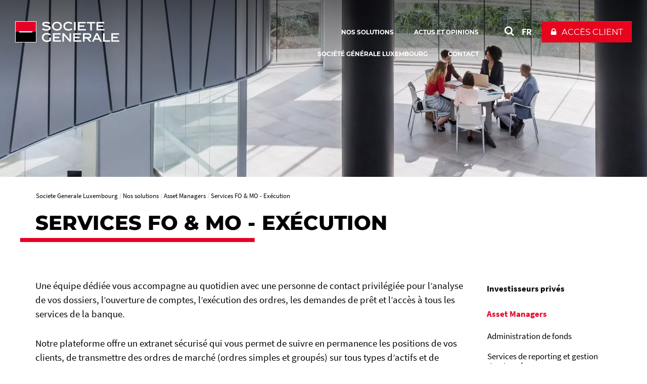

--- FILE ---
content_type: text/html; charset=utf-8
request_url: https://www.societegenerale.lu/fr/asset-managers/services-execution/
body_size: 4873
content:
<!DOCTYPE html>
<html dir="ltr" lang="fr-FR">
<head>

<meta charset="utf-8">


<base href="https://www.societegenerale.lu/">



<meta name="viewport" content="user-scalable=no, initial-scale=1.0, maximum-scale=1, width=device-width" />
<meta name="twitter:card" content="summary" />
<meta name="format-detection" content="telephone=no" />















<title>Services FO &amp; MO - Exécution  - Societe Generale Luxembourg</title><meta name="title" content="Services FO &amp; MO - Exécution" />
<!-- HrefLang&Canonic -->
<link rel="alternate" hreflang="fr" href="https://www.societegenerale.lu/fr/asset-managers/services-execution/" />
<link rel="alternate" hreflang="en" href="https://www.societegenerale.lu/en/asset-managers/services-execution/" />
<link rel="canonical" href="https://www.societegenerale.lu/fr/asset-managers/services-execution/"  />
<!-- SocialsMetas -->
<meta property="og:title" content="Services FO & MO - Exécution"/>
<meta property="og:site_name" content="Société Générale"/>
<meta property="og:image" content="https://www.societegenerale.lu//typo3temp/assets/_processed_/e/b/csm_GettyImages-922708942_asset-managers-crop_37ce1e13ae.webp"/>
<meta property="twitter:card" content="summary_large_image"/>
<meta property="twitter:title" content="Services FO & MO - Exécution"/>
<meta property="twitter:image" content="https://www.societegenerale.lu//typo3temp/assets/_processed_/e/b/csm_GettyImages-922708942_asset-managers-crop_37ce1e13ae.webp"/>
<meta property="og:url" content="https://www.societegenerale.lu/fr/asset-managers/services-execution/"/>
<meta property="twitter:url" content="https://www.societegenerale.lu/fr/asset-managers/services-execution/"/>		<meta http-equiv="X-UA-Compatible" content="IE=edge" />
		<meta name="msapplication-config" content="none" /><link rel="author" href="https://plus.google.com/108633454649832462728" />		<link rel="shortcut icon" href="/typo3conf/ext/bi_template/themes/default/res/favicon/favicon.ico" type="image/x-icon">
		<link rel="icon" href="/typo3conf/ext/bi_template/themes/default/res/favicon/favicon.png" type="image/png">
		<link rel="icon" sizes="32x32" href="/typo3conf/ext/bi_template/themes/default/res/favicon/favicon-32.png" type="image/png">
		<link rel="icon" sizes="64x64" href="/typo3conf/ext/bi_template/themes/default/res/favicon/favicon-64.png" type="image/png">
		<link rel="icon" sizes="96x96" href="/typo3conf/ext/bi_template/themes/default/res/favicon/favicon-96.png" type="image/png">
		<link rel="icon" sizes="196x196" href="/typo3conf/ext/bi_template/themes/default/res/favicon/favicon-196.png" type="image/png">
		<meta name="msapplication-TileImage" content="/typo3conf/ext/bi_template/themes/default/res/favicon/favicon-144.png">
		<meta name="msapplication-TileColor" content="#FFFFFF"><script nonce="QUUINbMRcgOA9jhnX/beKw==" data-move="0">var GBIS = JSON.parse('{"movingLineColor":"#e60028","tracking":{"pageType":false},"lang":"fr","frontend_editing":false}');</script><link rel="preload stylesheet" as="style" href="/typo3conf/ext/bi_template/themes/default/res/css/fonts.css" /><style type="text/css"></style><style type="text/css">.logo, .design2018.transparentHeader.transparentHeader--scrolled .logo{background-image:url("/fileadmin/user_upload/logos/sg_group_2025.svg");} .logoWhite .logo{background-image:url("/fileadmin/user_upload/logos/sg_group_2025-blanc.svg");} </style>
<link rel="alternate" hreflang="en-Us" href="https://www.societegenerale.lu/en/asset-managers/services-execution/"/>
<link rel="alternate" hreflang="fr-FR" href="https://www.societegenerale.lu/fr/asset-managers/services-execution/"/>
<link rel="alternate" hreflang="x-default" href="https://www.societegenerale.lu/en/asset-managers/services-execution/"/>
<link rel="stylesheet" href="/typo3conf/ext/bi_template/themes/default/res/css/styles.css?1768402606" media="all"><link rel="stylesheet" href="/fileadmin/extra_css/2338.css?1737384549" media="all"><link rel="stylesheet" href="/typo3conf/ext/ps_quantumsearch/Resources/Public/css/styles.css?1706549468" media="all"><link rel="stylesheet" type="text/css" href="/typo3temp/themecolorcss/2338-inline260120.css" media="all"></head>
<body class="fullwidth headerOneLine transparentHeader designPb2019 design2018 logoWhite page24427">
<noscript><iframe src="https://www.googletagmanager.com/ns.html?id=GTM-PT73H79" height="0" width="0" style="display:none;visibility:hidden"></iframe></noscript><!-- _headerOneLine.tmpl (pb2019) -->
<div id="menu_accessible">
	<ul>
		<li><a href="https://www.societegenerale.lu/fr/asset-managers/services-execution/#main" id="menu_accessible--main">Aller au contenu</a></li>
		<li><a href="https://www.societegenerale.lu/fr/asset-managers/services-execution/#menu-header" id="menu_accessible--menu">Aller au menu</a></li>
		<li><a href="https://www.societegenerale.lu/fr/asset-managers/services-execution/#form-search" id="menu_accessible--search">Aller à la recherche</a></li>
	</ul>
</div>

<div class="navmobile" id="navmobile">
	<div class="navmobileSearch"></div>
	<div class="navmobileMenu"></div>
	<div class="navmobileLang" data-label="OTHER LANGUAGES"></div>
</div>






<div class="mainContainer ">

	<header class="mainHeader mainHeader__oneline" role="banner">

		<div class="topHeader">
			<div class="container">
				<div class="row">
					<div class="col-sm-12">
						<div class="mainLogo" itemscope itemtype="http://schema.org/Organization" >
									<a href="/fr/" itemprop="url" class="my-svg-container " aria-label="Société Générale - aller à la homepage" ><span class="logo"></span><div class="mainLogoBaseline"></div></a>
						</div>
						<nav class="mainHeader--menu" aria-label="navigation principale">
							<ul class="mainMenuOneLine"><li id="itemMenu30421" class="lvl1 theme"><a href="/fr/nos-solutions/" aria-current="true"><span>Nos solutions</span></a><ul class="mainMenuOneLine__sub"><li id="itemMenu24405" class="lvl1 theme"><a href="/fr/investisseurs-prives/"><span>Investisseurs privés</span></a></li><li id="itemMenu24424" class="lvl1 theme"><a href="/fr/asset-managers/" aria-current="true"><span>Asset Managers</span></a></li><li id="itemMenu24445" class="lvl1 theme"><a href="/fr/intermediaires-financiers/"><span>Intermédiaires financiers</span></a></li><li id="itemMenu24455" class="lvl1 theme"><a href="/fr/investisseurs-institutionnels/"><span>Investisseurs institutionnels</span></a></li><li id="itemMenu24463" class="lvl1 theme"><a href="/fr/clients-corporate/"><span>Clients Corporate</span></a></li><li class="mainMenuOneLine__sub__sep"></li><li id="itemMenu30424" class="lvl1 theme"><a href="/fr/nos-solutions/translate-francais-societe-generale-private-banking/"><span>Societe Generale Private Banking</span></a></li><li id="itemMenu30427" class="lvl1 theme"><a href="/fr/nos-solutions/salle-des-marches/"><span>Salle des marchés</span></a></li><li id="itemMenu30430" class="lvl1 theme"><a href="/fr/nos-solutions/societe-generale-securities-services/"><span>Société Générale Securities Services</span></a></li><li id="itemMenu30457" class="lvl1 theme"><a href="/fr/nos-solutions/translate-francais-transaction-banking/"><span>Banque transactionnelle</span></a></li><li id="itemMenu30436" class="lvl1 theme"><a href="/fr/nos-solutions/global-banking-advisory/"><span>Global Banking & Advisory</span></a></li><li id="itemMenu30565" class="lvl1 theme"><a href="/fr/nos-solutions/global-markets/"><span>Global Markets</span></a></li><li class="mainMenuOneLine__sub__sep"></li><li id="itemMenu31154" class="lvl1 theme"><a href="https://investmentsolutions.societegenerale.lu/fr/" target="_blank"><span>Société Générale Investment Solutions (Europe)</span></a></li><li id="itemMenu31160" class="lvl1 theme"><a href="https://www.ayvens.com/fr-lu/"><span>Ayvens</span></a></li><li id="itemMenu31166" class="lvl1 theme"><a href="https://www.sogelife.com/fr/"><span>Sogelife</span></a></li><li id="itemMenu31172" class="lvl1 theme"><a href="https://global.societegenerale.com/fr/life-insurance-broker/"><span>SG Life Insurance Broker</span></a></li></ul></li><li id="itemMenu31178" class="lvl1 theme"><a href="/fr/actus-opinions/"><span>Actus et Opinions</span></a><ul class="mainMenuOneLine__sub"><li id="itemMenu2631" class="lvl1 theme0"><a href="/fr/about/avis-dexperts/"><span>Le point de vue des experts</span></a></li><li id="itemMenu2630" class="lvl1 theme0"><a href="/fr/societe-generale-luxembourg/communiques-presse-actualites/" target="_blank"><span>Communiqués de presse & actualités</span></a></li><li id="itemMenu31181" class="lvl1 theme"><a href="https://www.privatebanking.societegenerale.com/fr/actualites/" target="_blank"><span>Actualités banque privée</span></a></li><li id="itemMenu31190" class="lvl1 theme"><a href="https://wholesale.banking.societegenerale.com/fr/actus-opinions/glossaire/" target="_blank"><span>Glossaire</span></a></li><li id="itemMenu31943" class="lvl1 theme"><a href="/fr/actus-opinions/campagne-nationale-lutte-contre-fraude-ligne-abbl-lhc/"><span>Campagne nationale de lutte contre la fraude en ligne - ABBL et LHC</span></a></li></ul></li><li id="itemMenu31196" class="lvl1 theme"><a href="/fr/nos-services/"><span>Société Générale Luxembourg</span></a><ul class="mainMenuOneLine__sub"><li id="itemMenu30439" class="lvl1 theme"><a href="/fr/nos-services/"><span>Nos services</span></a></li><li id="itemMenu2556" class="lvl1 theme0"><a href="/fr/societe-generale-luxembourg/societe-generale-luxembourg-bref/historique/"><span>Notre histoire</span></a></li><li id="itemMenu13325" class="lvl1 theme0"><a href="/fr/societe-generale-luxembourg/gouvernance/"><span>Notre gouvernance</span></a></li><li class="mainMenuOneLine__sub__sep"></li><li id="itemMenu24491" class="lvl1 theme"><a href="/fr/about/informations-publications/"><span>Informations et Publications</span></a></li><li class="mainMenuOneLine__sub__sep"></li><li id="itemMenu2559" class="lvl1 theme0"><a href="/fr/societe-generale-luxembourg/engagement-rse/"><span>Engagement RSE</span></a></li><li id="itemMenu15116" class="lvl1 theme0"><a href="/fr/societe-generale-luxembourg/digital-innovation/psd2-open-banking/"><span>PSD2 / Open Banking</span></a></li><li id="itemMenu29884" class="lvl1 theme"><a href="/fr/securite-linformation/"><span>Sécurité de l'information</span></a></li><li class="mainMenuOneLine__sub__sep"></li><li id="itemMenu30905" class="lvl1 theme"><a href="/fr/societe-generale-luxembourg/carrieres/"><span>Carrières</span></a></li><li class="mainMenuOneLine__sub__sep"></li><li id="itemMenu12359" class="lvl1 theme0"><a href="https://wholesale.banking.societegenerale.com/fr" target="_blank"><span>Site Wholesale</span></a></li><li id="itemMenu2568" class="lvl1 theme0"><a href="https://www.societegenerale.com/fr" target="_blank"><span>Groupe Société Générale</span></a></li></ul></li><li id="itemMenu2645" class="lvl1 theme0"><a href="/fr/about/contacts/societe-generale-luxembourg/"><span>Contact</span></a><ul class="mainMenuOneLine__sub"><li id="itemMenu2534" class="lvl1 theme0"><a href="/fr/about/contacts/societe-generale-luxembourg/"><span>Contactez-nous</span></a></li><li id="itemMenu3223" class="lvl1 theme0"><a href="/fr/societe-generale-luxembourg/contacts/horaires-jours-feries/"><span>Horaires et jours fériés</span></a></li><li id="itemMenu4798" class="lvl1 theme0"><a href="/fr/societe-generale-luxembourg/contacts/reclamation-clientele/"><span>Réclamation clientèle</span></a></li></ul></li></ul>
						</nav>
						<div class="actionsMenu">
							<div class="search actionsMenuItem" id="form-search"  role="search">
								
        <!-- case 3 : Quantum -->
        <div id="sb-search" class="sb-search sb-search--qwant">
            <a class="searchQwantum" href="/fr/resultats-recherche/">
                <span class="searchQwantum__label">Rechercher avec Quantum</span>
                <span class="fa fa-search"></span>
            </a>
        </div>
    









							</div>
							<div class="langList actionsMenuItem" aria-haspopup="true"><div id="langueSwitcherForm"><ul><li><a lang="fr" data-idlang="2" aria-label="Voir le site en Français" title="Français" href="/fr/asset-managers/services-execution/" class="anim__underline act" aria-current="page">FR</a></li><li><a lang="en" data-idlang="0" aria-label="Voir le site en English" title="English" href="/en/asset-managers/services-execution/" class="anim__underline">EN</a></li></ul></div></div>
							<div class="dropdown clientBtn" role="navigation"><div class="mobileBaseline"></div><button class="dropdown-toggle" id="clientBtnDropDown" data-toggle="dropdown" aria-controls="client_access_menu" aria-expanded="false" role="button" aria-haspopup="true" onclick='ga("send", {"hitType" : "event","eventCategory" : "Client button","eventAction" : "click","eventLabel" : "Accès client"});'><span  class="btn btn-primary">Accès client</span></button><ul class="dropdown-menu " id="client_access_menu"  aria-labelledby="clientBtnDropDown">		<li>		<a 
										href="https://ebanking.privatebanking.societegenerale.lu" 
										target="_blank" 
										onclick='ga("send", {"hitType" : "event","eventCategory" : "Client button","eventAction" : "click","eventLabel" : "Private e-banking"});'
										title="Accès client : Private e-banking ">Private e-banking</a>		</li>		<li>		<a 
										href="/fr/signature-electronique/" 
										target="_blank" 
										onclick='ga("send", {"hitType" : "event","eventCategory" : "Client button","eventAction" : "click","eventLabel" : "E-Sign"});'
										title="Accès client : E-Sign ">E-Sign</a>		</li>		<li>		<a 
										href="https://www.sogecashweb.com/portal/site/SogecashWeb" 
										target="_blank" 
										onclick='ga("send", {"hitType" : "event","eventCategory" : "Client button","eventAction" : "click","eventLabel" : "SogecashWeb"});'
										title="Accès client : SogecashWeb ">SogecashWeb</a>		</li>		<li>		<a 
										href="https://sharinbox.societegenerale.com" 
										target="_blank" 
										onclick='ga("send", {"hitType" : "event","eventCategory" : "Client button","eventAction" : "click","eventLabel" : "Sharinbox"});'
										title="Accès client : Sharinbox ">Sharinbox</a>		</li>		<li>		<a 
										href="https://www.securities-services.societegenerale.com/en/login-sgmarkets/" 
										target="_blank" 
										onclick='ga("send", {"hitType" : "event","eventCategory" : "Client button","eventAction" : "click","eventLabel" : "SG Markets"});'
										title="Accès client : SG Markets ">SG Markets</a>		</li></ul></div>
						</div>
						<div class="menuButton">
							<button class="bt-menu-trigger" aria-expanded="false" aria-controls="navmobile"><strong class="accessi">menu</strong><span></span></button>
						</div>
					</div>
				</div>
			</div>
			
		</div>

	</header>
<!-- common2018.tmpl -->
<main id="main" role="main">


	

	<div class="contentHeader" >
		<div class="headerImage" data-ratio="3.21" data-stellar-background-ratio="0.5">	<img srcset="/typo3temp/assets/_processed_/e/b/csm_GettyImages-922708942_asset-managers-crop_2d0ea9aee4.webp 810w, /typo3temp/assets/_processed_/e/b/csm_GettyImages-922708942_asset-managers-crop_37ce1e13ae.webp 1920w" sizes="100vw" src="/typo3temp/assets/_processed_/e/b/csm_GettyImages-922708942_asset-managers-crop_37ce1e13ae.webp" width="1920" height="598" alt="" /></div>
	</div>



	<div class="zonetitre ">
		<div class="container maincontainer">
			<div class="row zonetitre__rootline">
				<div class="col-md-12">
					<nav aria-label="Fil d'Ariane"><ol class="rootline-menu breadcrumb" itemscope itemtype="https://schema.org/BreadcrumbList"><li itemprop="itemListElement" itemscope itemtype="https://schema.org/ListItem" class="first"><a href="/fr/" itemscope itemprop="item" itemtype="https://schema.org/WebPage"><span itemprop="name">Societe Generale Luxembourg</span></a><meta itemprop="position" content="1"></li><li  itemprop="itemListElement" itemscope itemtype="https://schema.org/ListItem"><a href="/fr/nos-solutions/" itemscope itemprop="item" itemtype="https://schema.org/WebPage"><span itemprop="name">Nos solutions</span></a><meta itemprop="position" content="2"></li><li  itemprop="itemListElement" itemscope itemtype="https://schema.org/ListItem"><a href="/fr/asset-managers/" itemscope itemprop="item" itemtype="https://schema.org/WebPage"><span itemprop="name">Asset Managers</span></a><meta itemprop="position" content="3"></li><li aria-current="page" itemprop="itemListElement" itemscope itemtype="https://schema.org/ListItem"><span itemprop="name">Services FO & MO - Exécution</span><meta itemprop="position" content="4"></li></ol></nav>
				</div>
			</div>
			<div class="row zonetitre__socials" >
				<div class="col-md-12" >
					
				</div>
			</div>
			<div class="row zonetitre__title">
				<div class="col-md-12" role="main">
					<h1 class="mainTitle">Services FO & MO - Exécution</h1>
					
				</div>
			</div>
			
		</div><!-- fin de maincontainer -->
	</div><!-- fin de zontitre -->


	

	<div class="container content">
		<div class="row">
			<div class="col-md-9 mainCol mainCol--noheader" role="main">
				<div class="containerContent">
					<div data-anchor="#c101669" class="ttcContent  default" >
<div id="c101669" class="frame frame-default frame-type-textpic frame-layout-0"><a id="c101798"></a><div class="ce-textpic ce-center ce-above"><div class="ce-bodytext"><p class="bodytext">Une équipe dédiée vous accompagne au quotidien avec une personne de contact privilégiée pour l’analyse de vos dossiers, l’ouverture de comptes, l’exécution des ordres, les demandes de prêt et l’accès à tous les services de la banque.</p><p class="bodytext">Notre plateforme offre un extranet sécurisé qui vous permet de suivre en permanence les positions de vos clients, de transmettre des ordres de marché (ordres simples et groupés) sur tous types d’actifs et de devises cotés et de suivre leur statut.</p><p class="bodytext">Vous pourrez accéder à notre salle de trading et bureau de nuit à travers notre option Direct Market Access :</p><ul><li>Equipe de 6 experts</li><li>Horaires prolongés (8h – 18h avec ouverture du marché Nord-Américain)</li><li>Exécution intelligente&nbsp;: ordres avec plusieurs limites, ordres iceberg, ordres importants</li><li>Confirmation d’exécution&nbsp;immédiate par e-mail ou par téléphone</li></ul></div></div></div>

</div><div data-anchor="#c101670" class="ttcContent  default" >
<div id="c101670" class="frame frame-default frame-type-list frame-layout-0 frame-space-before-medium"><a id="c101800"></a><!--

		BEGIN: Content of extension "bi_sg_summary", plugin "tx_bisgsummary_pi2"

	--><div class="tx-bisgsummary-pi2"><div class="wallCard nbPerLine3" id="wallCard101670"><div class="summaryWallAjax"><div class="resultsContainer"><div class="wallCardItems"><div class="wallCardRow wallCardRow_card"><div id="card7-24442" tabindex="0"
					 class="card cardType7"
					 data-dimratio="1-1"
					 data-dimratiomobile="1-1"
					 data-type="7"
					 data-ref="7-24442"
					 data-href="https://www.securities-services.societegenerale.com/fr/solutions/produits-derives-services-gestion-collateral/"
				
				
				data-hrefblank="1"
				aria-label="Instruments de gré à gré, Compensation et Gestion des Collatéraux"
				><div class="cardContent    haveVisuel  "><div class="cardContentSub"><div class="visuel"><img srcset="/typo3temp/assets/_processed_/d/d/csm_bloc_sommaire_couleur_orange_02_6b7e38e732.webp 1x, /typo3temp/assets/_processed_/d/d/csm_bloc_sommaire_couleur_orange_02_02895dbd04.webp 2x" src="/typo3temp/assets/_processed_/d/d/csm_bloc_sommaire_couleur_orange_02_02895dbd04.webp" width="600" height="300" alt="" /></div><div class="mask"></div><div class="cardContentTxt"><span class="title">
								Instruments de gré à gré, Compensation et Gestion des Collatéraux
								
							</span></div></div></div></div></div><div class="wallCardRow wallCardRow_card"><div id="card7-24441" tabindex="0"
					 class="card cardType7"
					 data-dimratio="1-1"
					 data-dimratiomobile="1-1"
					 data-type="7"
					 data-ref="7-24441"
					 data-href="https://www.securities-services.societegenerale.com/fr/front-back-outsourcing-crosswise"
				
				
				data-hrefblank="1"
				aria-label="Solution Front-to-Back"
				><div class="cardContent    haveVisuel  "><div class="cardContentSub"><div class="visuel"><img srcset="/typo3temp/assets/_processed_/4/f/csm_bloc_sommaire_couleur_bleu_01_dfc83d10aa.webp 1x, /typo3temp/assets/_processed_/4/f/csm_bloc_sommaire_couleur_bleu_01_89f3d44286.webp 2x" src="/typo3temp/assets/_processed_/4/f/csm_bloc_sommaire_couleur_bleu_01_89f3d44286.webp" width="600" height="300" alt="" /></div><div class="mask"></div><div class="cardContentTxt"><span class="title">
								Solution Front-to-Back
								
							</span></div></div></div></div></div></div></div></div><div class="wallCard__status sr-only" aria-live="polite" role="status"></div></div></div><!-- END: Content of extension "bi_sg_summary", plugin "tx_bisgsummary_pi2" --></div>

</div>
				</div>
				


	<!--

		BEGIN: Content of extension "bi_sg_bio", plugin "tx_bisgbio_pi1"

	-->
	<div class="tx-bisgbio-pi1">
		
	</div>
	
	<!-- END: Content of extension "bi_sg_bio", plugin "tx_bisgbio_pi1" -->

	
			</div>

			<div class="col-md-3 sideCol">
				<aside class="aside">
					<nav><ul class="sideMenu" role="menu"><li role="menuitem"><a href="/fr/investisseurs-prives/">Investisseurs privés</a></li><li role="menuitem" class="active"><a href="/fr/asset-managers/" aria-current="page">Asset Managers</a><ul><li role="menuitem"><a href="/fr/asset-managers/administration-fonds/">Administration de fonds</a></li><li role="menuitem"><a href="/fr/asset-managers/services-reporting-gestion-des-donnees/">Services de reporting et gestion des données</a></li><li role="menuitem"><a href="/fr/asset-managers/conservation-fonds-banque-depositaire/">Conservation de Fonds et Banque Dépositaire</a></li><li class="current"><a href="/fr/asset-managers/services-execution/" aria-current="page">Services FO & MO - Exécution</a></li><li role="menuitem"><a href="/fr/asset-managers/distributions-fonds/">Distributions de fonds</a></li><li role="menuitem"><a href="/fr/asset-managers/gestion-des-liquidites/">Gestion des liquidités</a></li></ul></li><li role="menuitem"><a href="/fr/intermediaires-financiers/">Intermédiaires financiers</a></li><li role="menuitem"><a href="/fr/investisseurs-institutionnels/">Investisseurs institutionnels</a></li><li role="menuitem"><a href="/fr/clients-corporate/">Clients Corporate</a></li><li role="menuitem"><a href="/fr/nos-solutions/translate-francais-societe-generale-private-banking/">Societe Generale Private Banking</a></li><li role="menuitem"><a href="/fr/nos-solutions/salle-des-marches/">Salle des marchés</a></li><li role="menuitem"><a href="/fr/nos-solutions/societe-generale-securities-services/">Société Générale Securities Services</a></li><li role="menuitem"><a href="/fr/nos-solutions/translate-francais-transaction-banking/">Banque transactionnelle</a></li><li role="menuitem"><a href="/fr/nos-solutions/global-banking-advisory/">Global Banking & Advisory</a></li><li role="menuitem"><a href="/fr/nos-solutions/global-markets/">Global Markets</a></li><li role="menuitem"><a href="https://investmentsolutions.societegenerale.lu/fr/" target="_blank">Société Générale Investment Solutions (Europe)</a></li><li role="menuitem"><a href="https://www.ayvens.com/fr-lu/">Ayvens</a></li><li role="menuitem"><a href="https://www.sogelife.com/fr/">Sogelife</a></li><li role="menuitem"><a href="https://global.societegenerale.com/fr/life-insurance-broker/">SG Life Insurance Broker</a></li></ul></nav>
					
				</aside>
			</div>
		</div>
	</div>

	<!-- partials/contentFooter.tmpl -->
<div class="container contentFooter">
    
    <div class="row">
        <div class="col-md-12">
            


	<!--

		BEGIN: Content of extension "bi_sgpriv_tags", plugin "tx_bisgprivtags_pi1"

	-->
	<div class="tx-bisgprivtags-pi1">
		
	</div>
	
	<!-- END: Content of extension "bi_sgpriv_tags", plugin "tx_bisgprivtags_pi1" -->

	
        </div>
    </div>
    

    <div class="row">
        <div class="col-md-12">
            


	<!--

		BEGIN: Content of extension "bi_links_block", plugin "tx_bilinksblock_pi1"

	-->
	<div class="tx-bilinksblock-pi1">
		
	</div>
	
	<!-- END: Content of extension "bi_links_block", plugin "tx_bilinksblock_pi1" -->

	
        </div>
    </div>
</div>




    
</main>
<footer role="contentinfo">

	

	<div class="topFooter">
		<div class="container">
			<div data-anchor="#c46719" class="ttcContent  default" >
<div id="c46719" class="frame frame-default frame-type-container-3cols-33-33-33 frame-layout-0"><a id="c46735"></a><div class="row"><div class="col-sm-4 gridCol thinCol"><div data-anchor="#c46713" class="ttcContent  default" ><div id="c46713" class="frame frame-default frame-type-text frame-layout-0"><a id="c46732"></a><p class="bodytext"><a href="/fr/nos-services/" title="Lien vers la page Société Générale Luxembourg, nouvelle fenêtre" target="_blank">Société Générale Luxembourg</a><br><a href="/fr/societe-generale-luxembourg/engagement-rse/" title="Lien vers la page engagements RSE, nouvelle fenêtre" target="_blank">Engagement RSE</a></p></div></div></div><div class="col-sm-4 gridCol thinCol"><div data-anchor="#c46717" class="ttcContent  default" ><div id="c46717" class="frame frame-default frame-type-text frame-layout-0"><a id="c46733"></a><p class="bodytext"><a href="/fr/about/informations-publications/" title="Lien vers la page information et publications, même onglet">Information &amp; publications</a><br><a href="/fr/societe-generale-luxembourg/communiques-presse-actualites/" title="Lien vers la page communiqués de presse et actualités, même onglet" target="_blank">Communiqués de presse et actualités</a><br><a href="/fr/societe-generale-luxembourg/avis-dexperts/luxembourg-5/" title="Lien vers la page avis d&apos;experts, même onglet">Avis d'experts</a></p></div></div></div><div class="col-sm-4 gridCol thinCol"><div data-anchor="#c46718" class="ttcContent  default" ><div id="c46718" class="frame frame-default frame-type-html frame-layout-0"><a id="c46734"></a><h2>RESTEZ CONNECTÉ</h2><div class="socials"><ul><li><a class="socialBtn facebook" href="https://www.facebook.com/societegenerale" title="Lien externe vers Facebook (nouvelle fenêtre)" target="_blank" aria-label="Visiter la page Facebook de la Société Générale Luxembourg"><span class="label">facebook</span><div class="btnWrap"><span class="normal"><i class="fa fa-facebook"></i></span><span class="active"><i class="fa fa-facebook"></i></span></div></a></li><li><a class="socialBtn twitter" href="https://twitter.com/societegenerale" title="Lien externe vers Twitter (nouvelle fenêtre)" target="_blank" aria-label="Visiter la page Twitter de la Société Générale Luxembourg"><span class="label">twitter</span><div class="btnWrap"><span class="normal"><i class="fa fa-twitter"></i></span><span class="active"><i class="fa fa-twitter"></i></span></div></a></li><li><a class="socialBtn youtube" href="https://www.youtube.com/societegenerale" title="Lien externe vers Youtube (nouvelle fenêtre)" target="_blank" aria-label="Visiter la page YouTube de la Société Générale Luxembourg"><span class="label">youtube</span><div class="btnWrap"><span class="normal"><i class="fa fa-youtube-play"></i></span><span class="active"><i class="fa fa-youtube-play"></i></span></div></a></li></ul></div></div></div><div data-anchor="#c178411" class="ttcContent  default" ><div id="c178411" class="frame frame-default frame-type-shortcut frame-layout-0"><div data-anchor="#c178393" class="ttcContent  default" ><div id="c178393" class="frame frame-default frame-type-html frame-layout-0"><a id="c178396"></a><button type="button" class="consent" id="open-consent" aria-haspopup="true"><h2>Configurateur de consentements</h2></button><style>
button.consent {
    background-color: transparent !important;
    border: 0 !important;
    margin-left: -6px;
}
  
  .content .consent h2 {
    font-size: 2rem;
    border: 1px solid;
    padding: 10px;
    font-weight: inherit;
    margin-bottom: 3rem  !important;
}

</style></div></div></div></div></div></div></div>

</div><div data-anchor="#c106142" class="ttcContent  default" >
<div id="c106142" class="frame frame-default frame-type-html frame-layout-0"></div>

</div>
		</div>
	</div>
	<div class="subFooter">

		<div class="container">
			<div class="row">
				<div class="col-sm-8 col-xs-6">
					<div class="footerLogo">
						<img src="/typo3conf/ext/bi_template/themes/default/res/img/logoFooter.svg" onerror="this.src='/typo3conf/ext/bi_template/themes/default/res/img/logoFooter.svg';this.onerror=null;" alt="Logo Société Générale"  />
					</div>
				</div>
				<div class="col-sm-4 col-xs-6">
					
				</div>
			</div>
			<div class="row">
			    <div class="col-md-12">
					<ul class="footerMenu"><li class="first"><a href="/fr/about/contacts/societe-generale-luxembourg/">Contacts</a></li><li><a href="/fr/plan-site/">Plan du site</a></li><li><a href="/fr/infos-legales/">Informations légales</a></li><li><a href="/fr/charte-cookies/" target="_blank">Charte cookies</a></li><li><a href="/fr/rgpd-charte-donnees/" target="_blank">Charte Données</a></li><li><a href="/fr/accessibilite-non-conforme/" target="_blank">Accessibilité : partiellement conforme (78,05%)</a></li><li class="last"><a href="/fr/credits/">Crédits</a></li></ul>
			    </div>
			</div>
		</div>
	</div>

	<button tabindex="0" class="topLink" aria-label="Retour en haut">
		<i class="fa fa-arrow-circle-up" aria-hidden="true"></i>
	</button>
</footer>

</div>















<script nonce="QUUINbMRcgOA9jhnX/beKw==" src="/typo3conf/ext/bi_template/themes/default/res/js/vendors.min.js?1706549468"></script><script nonce="QUUINbMRcgOA9jhnX/beKw==" src="/typo3conf/ext/bi_template/themes/default/res/js/gbis.min.js?1706549468"></script><script nonce="QUUINbMRcgOA9jhnX/beKw==" src="/typo3conf/ext/bi_template/themes/default/res/js/commons.js?1768402612"></script><script nonce="QUUINbMRcgOA9jhnX/beKw==">(function(w,d,s,l,i){w[l]=w[l]||[];w[l].push({'gtm.start':
					new Date().getTime(),event:'gtm.js'});var f=d.getElementsByTagName(s)[0],
					j=d.createElement(s),dl=l!='dataLayer'?'&l='+l:'';j.async=true;j.src=
					'https://www.googletagmanager.com/gtm.js?id='+i+dl;f.parentNode.insertBefore(j,f);
					})(window,document,'script','dataLayer','GTM-PT73H79');</script><script nonce="QUUINbMRcgOA9jhnX/beKw==" type="text/javascript">
$('document').ready(function(){
   $('#langueSwitcherForm a').on('click', function(){
       gaTrackEvent({
        hitType: 'event', 
        eventCategory: 'Langage', 
        eventAction: 'click', 
        eventLabel: $(this).attr('lang')
       });
       $.cookie("lang", $(this).data('idlang'), { expires: 365, path: "/" });   
   }) 
});
</script><script nonce="QUUINbMRcgOA9jhnX/beKw==" type="text/javascript">
$(document).ready(function(){
	$('#wallCard101670').cardWallFilters({
		currentPageLink: '/fr/asset-managers/services-execution/',
		nbTotalResults: 2,
		idContent: 101670,
		forceConf: ''
	});
});
</script><script nonce="QUUINbMRcgOA9jhnX/beKw==">
  document.getElementById('open-consent').addEventListener('click', function () {
    Didomi.preferences.show();
  });
</script><script nonce="QUUINbMRcgOA9jhnX/beKw==" type="text/javascript">window.gdprAppliesGlobally=true;(function(){function a(e){if(!window.frames[e]){if(document.body&&document.body.firstChild){var t=document.body;var n=document.createElement("iframe");n.style.display="none";n.name=e;n.title=e;t.insertBefore(n,t.firstChild)}
else{setTimeout(function(){a(e)},5)}}}function e(n,r,o,c,s){function e(e,t,n,a){if(typeof n!=="function"){return}if(!window[r]){window[r]=[]}var i=false;if(s){i=s(e,t,n)}if(!i){window[r].push({command:e,parameter:t,callback:n,version:a})}}e.stub=true;function t(a){if(!window[n]||window[n].stub!==true){return}if(!a.data){return}
var i=typeof a.data==="string";var e;try{e=i?JSON.parse(a.data):a.data}catch(t){return}if(e[o]){var r=e[o];window[n](r.command,r.parameter,function(e,t){var n={};n[c]={returnValue:e,success:t,callId:r.callId};a.source.postMessage(i?JSON.stringify(n):n,"*")},r.version)}}
if(typeof window[n]!=="function"){window[n]=e;if(window.addEventListener){window.addEventListener("message",t,false)}else{window.attachEvent("onmessage",t)}}}e("__tcfapi","__tcfapiBuffer","__tcfapiCall","__tcfapiReturn");a("__tcfapiLocator");(function(e){
  var t=document.createElement("script");t.id="spcloader";t.type="text/javascript";t.async=true;t.src="https://sdk.privacy-center.org/"+e+"/loader.js?target="+document.location.hostname;t.charset="utf-8";var n=document.getElementsByTagName("script")[0];n.parentNode.insertBefore(t,n)})("415bfedc-6dd5-40a1-accb-c5d40e32a005")})();</script><script nonce="QUUINbMRcgOA9jhnX/beKw=="></script><script nonce="QUUINbMRcgOA9jhnX/beKw==" id="powermail_marketing_information" data-pid="24427" data-language="0" data-url="https://www.societegenerale.lu/fr/asset-managers/services-execution/?type=1540053358"></script><script nonce="QUUINbMRcgOA9jhnX/beKw==" src="/typo3conf/ext/powermail/Resources/Public/JavaScript/Powermail/Form.min.js?1768402530" defer="defer"></script><script nonce="QUUINbMRcgOA9jhnX/beKw==" src="/typo3conf/ext/powermail/Resources/Public/JavaScript/Powermail/Marketing.min.js?1768402530" defer="defer"></script><script type="text/javascript" src="/_Incapsula_Resource?SWJIYLWA=719d34d31c8e3a6e6fffd425f7e032f3&ns=1&cb=2084090495" async nonce="QUUINbMRcgOA9jhnX/beKw=="></script></body>
</html>

--- FILE ---
content_type: text/css
request_url: https://www.societegenerale.lu/fileadmin/extra_css/2338.css?1737384549
body_size: -188
content:
caption {
    color: #000000;
}

.headerbuttons_content .mlTitle__content {
    word-break: normal !important;
}

.navmobileSearch {
    display: none !important;
}

.linkedinLink {
    color: black;
}

.design2018 main .breadcrumb {
    font-size: 1.3rem !important;
}

.headerImage {
    z-index: -1 !important;
}


header .mainMenu > li > .mainMenuSub .lvl3 .lvl4 {
    display: none;
}
.bioIsotope__item { 
    background-position: center !important;
}

--- FILE ---
content_type: text/css
request_url: https://www.societegenerale.lu/typo3temp/themecolorcss/2338-inline260120.css
body_size: 438
content:
header .mainMenu > li#itemMenu30421:hover > a{background-color:#e60028;}header .mainMenu > li#itemMenu30421.theme1 > .mainMenuSub{background-color:#e60028;}header .mainMenu > li#itemMenu30421 > .mainMenuSub .lvl2 > li > a{color:#e60028}header .mainMenu > li#itemMenu30421 > .mainMenuSub .lvl2 > li{border-color:#e60028}header .mainMenu > li#itemMenu31178:hover > a{background-color:#e60028;}header .mainMenu > li#itemMenu31178.theme1 > .mainMenuSub{background-color:#e60028;}header .mainMenu > li#itemMenu31178 > .mainMenuSub .lvl2 > li > a{color:#e60028}header .mainMenu > li#itemMenu31178 > .mainMenuSub .lvl2 > li{border-color:#e60028}header .mainMenu > li#itemMenu31196:hover > a{background-color:#e60028;}header .mainMenu > li#itemMenu31196.theme1 > .mainMenuSub{background-color:#e60028;}header .mainMenu > li#itemMenu31196 > .mainMenuSub .lvl2 > li > a{color:#e60028}header .mainMenu > li#itemMenu31196 > .mainMenuSub .lvl2 > li{border-color:#e60028}header .mainMenu > li#itemMenu2645:hover > a{background-color:#e60028;}header .mainMenu > li#itemMenu2645.theme1 > .mainMenuSub{background-color:#e60028;}header .mainMenu > li#itemMenu2645 > .mainMenuSub .lvl2 > li > a{color:#e60028}header .mainMenu > li#itemMenu2645 > .mainMenuSub .lvl2 > li{border-color:#e60028}.fixedheader .fakeh1{border-color:#e60028;}aside .sideMenu li.active > a{border-color:#e60028;}.navmobile .mainMenu ul.lvl2 > li{border-color:#e60028;}.fixedheader h1{border-color:#e60028;}main h1{border-color:#e60028;}.carousel-indicators li{border-color:#e60028;}.wallbrick .cat{border-color:#e60028;}.summaryWall .input-group-addon{border-color:#e60028;}header .mainMenu > li > .mainMenuSub .lvl2 > li{border-color:#e60028;}.card .taxoLabel{border-color:#e60028;}.tx-bisgimplantations-pi1 .mobileDescContent{border-color:#e60028;}.summaryWall .isSingle .tx-bisgnews-pi1 h2{border-color:#e60028;}.input__label--hoshi-color-1::after{border-color:#e60028;}.cardPlaceHolder .tx-bisgnews-pi1 .sgnewsTitle h2{border-color:#e60028;}.wallCard .isSingle .tx-bisgnews-pi1 h2{border-color:#e60028;}.publicationList .publicationItem{border-color:#e60028;}.design2018 .zonetitre{border-color:#e60028;}.tx-powermail .powermail_submit{background-color:#e60028;}main .tx-bisgprivtags-pi1-TagList .tagList .label:hover{background-color:#e60028;}.zenPlay:hover{background-color:#e60028;}.publicationList .publicationItemTextLink a:hover{background-color:#e60028;}header .mainMenu > li.theme1 > .mainMenuSub{background-color:#e60028;}.navmobile .mainMenu > li.active > a{background-color:#e60028;}main .contentHeader .titleSquare{background-color:#e60028;}.carousel-indicators li{background-color:#e60028;}.carousel-indicators .active{background-color:#e60028;}header .mainMenu > li:focus-within > a{background-color:#e60028;}header .mainMenu > li:hover > a{background-color:#e60028;}.summaryWall .input-group-addon{background-color:#e60028;}.tx-bisgimplantations-pi1 .mainGmapSquare{background-color:#e60028;}.tx-bisgvideo-pi1 .video-transcript-label{color:#e60028;}aside .sideMenu li.current > a{color:#e60028;}aside .sideMenu li.active > a{color:#e60028;}a{color:#e60028;}.tx-bisgimplantations-pi1 .mobileDesc .mainGmapSquareBtn{color:#e60028;}.tx-bisgimplantations-pi1 .mobileDescContent .hl{color:#e60028;}.customNavigation span{color:#e60028;}.tx-bisommaire-pi1 .more{color:#e60028;}.controlers span{color:#e60028;}aside .sideMenu li.active > a{color:#e60028;}.tx-bisgnews-pi1 .newsletter_contenu .remplaceh1{color:#e60028;}header .actionsMenu .open i{color:#e60028;}header .mainMenu > li > .mainMenuSub .lvl2 > li > a{color:#e60028;}.navmobile .mainMenu ul.lvl2 > li > a{color:#e60028;}.powermail_mandatory{color:#e60028;}.table>thead>tr>th{color:#e60028;}.tx-powermail fieldset > legend{color:#e60028;}.tx-bisgbio-pi1 .signature .fa{color:#e60028;}.publicationList .publicationItem h2{color:#e60028;}.zenPlay .fa{color:#e60028;}.bioList .vcard .h2{color:#e60028;}.summaryWall .sgnews_single_date{color:#e60028;}.csc-sitemap h2 a{color:#e60028;}.summaryFilterSentence select{color:#e60028;}.card .play{color:#e60028;}.card .fa{color:#e60028;}.card .fa{color:#e60028;}header .actionsMenu .sb-search-input{color:#e60028;}header .actionsMenu .sb-search-open i{color:#e60028;}.tx-biimgcarrousel-pi1 button{color:#e60028;}.modal .fa{color:#e60028;}.mainMenu ul.lvl2 > li > a {color:#e60028;}.csc-sitemap h4::before {color:#e60028;}.card .cardContentTxt .dateTitle{color:#e60028;}